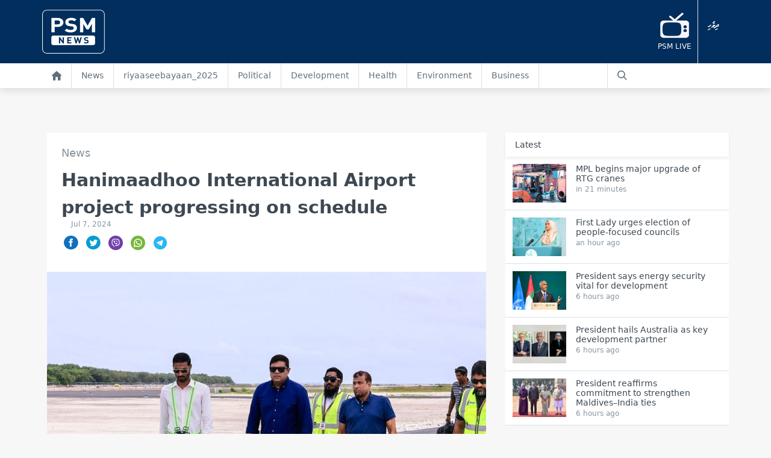

--- FILE ---
content_type: text/html; charset=UTF-8
request_url: https://www.psmnews.mv/en/140102
body_size: 12645
content:
<!DOCTYPE html>
<html lang="en">
<head>
    <meta charset="utf-8">
	<meta http-equiv="X-UA-Compatible" content="IE=edge">
	<meta name=viewport content="width=device-width, initial-scale=1.0">
	<meta name="mobile-web-app-capable" content="yes">
	<meta name="csrf-token" content="yS7YYPJMqmR3koDBVWACKn6VggTwJ9Evo0f8UE1s" />
    <meta name="content-language" content="dv">
    <meta name="google" content="notranslate" />

    <link rel="stylesheet" href="/css/front.css?id=d59b3643a6140ae7e3ff">
    
    <script async src="https://pagead2.googlesyndication.com/pagead/js/adsbygoogle.js?client=ca-pub-6557881055674925"
            crossorigin="anonymous"></script>
    

    <link rel="apple-touch-icon" sizes="180x180" href="/favicon/apple-touch-icon.png">
    <link rel="icon" type="image/png" sizes="32x32" href="/favicon/favicon-32x32.png">
    <link rel="icon" type="image/png" sizes="16x16" href="/favicon/favicon-16x16.png">
    <link rel="manifest" href="/favicon/site.webmanifest">
    <link rel="mask-icon" href="/favicon/safari-pinned-tab.svg" color="#540081">
    <link rel="shortcut icon" href="/favicon/favicon.ico">
    <meta name="msapplication-TileColor" content="#540081">
    <meta name="msapplication-config" content="/favicon/browserconfig.xml">
    <meta name="theme-color" content="#ffffff">

    <title>Hanimaadhoo International Airport project progressing on schedule</title>

	<meta name="robots" content="all" />    <meta name="site_name" content="PSMnews.mv" /><meta property="og:site_name" content="PSMnews.mv" />        <meta name="locale" content="en_EN" /><meta property="og:locale" content="en_EN" />    <meta property="fb:app_id" content="202690487129158" />
    <meta property="fb:pages" content="792628237518727" />
    <meta name="theme-color" content="#540081">
    <meta property="fb:pages" content="682778605132943" />

    <title>Hanimaadhoo International Airport project progressing on schedule</title><meta name="title" content="Hanimaadhoo International Airport project progressing on schedule" /><meta property="og:title" content="Hanimaadhoo International Airport project progressing on schedule" /><meta name="twitter:title" content="Hanimaadhoo International Airport project progressing on schedule" />    <meta name="description" content="PSMNews.mv" /><meta property="og:description" content="PSMNews.mv" /><meta name="twitter:description" content="PSMNews.mv" />    <link rel="image_src" href="https://s3.ap-southeast-1.amazonaws.com/media5.psm.mv/media/post/mMZMKjpDngaPZTWQqhyZuPYQE.jpg" /><meta name="image" content="https://s3.ap-southeast-1.amazonaws.com/media5.psm.mv/media/post/mMZMKjpDngaPZTWQqhyZuPYQE.jpg" /><meta property="og:image" content="https://s3.ap-southeast-1.amazonaws.com/media5.psm.mv/media/post/mMZMKjpDngaPZTWQqhyZuPYQE.jpg" /><meta name="twitter:image" content="https://s3.ap-southeast-1.amazonaws.com/media5.psm.mv/media/post/mMZMKjpDngaPZTWQqhyZuPYQE.jpg" />    <meta name="url" content="https://www.psmnews.mv/en/140102" /><meta property="og:url" content="https://www.psmnews.mv/en/140102" />    <meta property="og:type" content="article" />
    <meta name="keywords" content="news, psm, public service media, maldives, politics, entertainment, sports, tvm, dhivehiraajjeyge adu, adu, dhivehi fm, majlistv, majlis tv, maldeeb, ">
    <meta name="article:publisher" content="https://www.facebook.com/newspsm" />
    <meta content="@PSMnewsmv" data-page-subject="true" name="twitter:site" />
    <meta content="@PSMnewsmv" data-page-subject="true" name="twitter:creator" />
	<meta name="twitter:domain" content="www.psmnews.mv" />    <meta name="twitter:widgets:csp" content="on" />    <meta name="twitter:card" content="summary_large_image" />    <meta name="twitter:image:src" content="https://s3.ap-southeast-1.amazonaws.com/media5.psm.mv/media/post/mMZMKjpDngaPZTWQqhyZuPYQE.jpg" />
    
    <!-- Google Tag Manager -->
    
    <!-- End Google Tag Manager -->

    <!-- OneSignal Integration -->
    <script src="https://cdn.onesignal.com/sdks/OneSignalSDK.js" async=""></script>
    <script>
      var appId = "bd812177-b0ed-4e6f-b024-d6805d94fa74";
      window.OneSignal = window.OneSignal || [];
      OneSignal.push(function() {
        OneSignal.init({
          appId: appId,
        });
      });
    </script>
    <!-- End OneSignal Integration -->

    <!-- Google AdSense Integration -->
    <script data-ad-client="ca-pub-6557881055674925" async src="https://pagead2.googlesyndication.com/pagead/js/adsbygoogle.js"></script>
    <!-- End Google AdSense Integration -->
    <style>
        @media  only screen and (max-width: 2000px) {
            .banner_main {
                background-image: url("/images/riyaasee_banner_website.jpg") !important;
                height: 250px;
                /*width: 100%;*/
                background-size: cover;
            }

            .euro_banner{
                content:url("/images/riyaasee_banner_website.jpg");
                width: 100%;
            }

            .euro_wrap {

            }
        }
        @media  only screen and (max-width: 500px) {
            .banner_main {
                background-image: url("/images/riyaasee_banner_mobile.jpg") !important;
                height: 140px;
                background-size: cover;
            }

            .euro_banner{
                content:url("/images/riyaasee_banner_mobile.jpg");
                width: 100%;
            }

            .euro_wrap {

            }
        }
        a.fill-div {
            display: block;
            height: 100%;
            width: 100%;
            text-decoration: none;
        }
    </style>
    
</head>
<body class="font-sans euro_wrap" >
    <div id="fb-root"></div>
    <script>(function(d, s, id) {
      var js, fjs = d.getElementsByTagName(s)[0];
      if (d.getElementById(id)) return;
      js = d.createElement(s); js.id = id;
      js.src = 'https://connect.facebook.net/en_US/sdk.js#xfbml=1&version=v2.11&appId=317647168419993';
      fjs.parentNode.insertBefore(js, fjs);
    }(document, 'script', 'facebook-jssdk'));</script>
    <div id="app">
        

        
        <style>
    @media  only screen and (max-width: 2000px) {
        .mobile_style {
            display: none;
        }
    }
    @media  only screen and (max-width: 500px) {

    }
</style>

<header class="mb-2 ltr" id="main_nav_psm">
    <div>
        <div class="" style="background: rgba(1, 46, 92, 1) !important;">
            <div class="container mx-auto flex ltr">
                <a href="https://psmnews.mv/en/" class="text-white mr-auto px-4 py-4 md:px-0">
                    <img src="https://www.psmnews.mv/images/logo-psm-news.png" class="w-18 md:w-1/2 float-left">
                </a>
                
                <a href="http://www.psmconnect.mv" class="text-white flex flex-col items-center justify-center ml-auto px-4 md:px-0" style="margin: 10px">
                    <img src="https://www.psmnews.mv/images/icon-livetv.png" class="w-6 md:w-12 float-left">
                    <p class="sans text-xs pt-2">PSM LIVE</p>
                </a>
                <a style="color: white; padding-top: 35px" href="https://psmnews.mv" class="mobile_style border-l font-waheed text-sm border-light-grey text-grey-darker px-4 py-3">
                    ދިވެހި
                </a>
            </div>
        </div>

        <div class="bg-white nav-shadow flex-row md:flex-auto">
            <div class="hidden main-nav flex-col container md:flex md:flex-row ltr mx-auto w-full md:w-auto ">
                <a href="https://psmnews.mv/en/" class="nav-item-en border-light-grey  text-grey-darker"><svg class="icon w-4 hover:text-psm-purple text-grey-darker" viewBox="0 0 22 22" version="1.1" xmlns="http://www.w3.org/2000/svg" xmlns:xlink="http://www.w3.org/1999/xlink"><g id="house-black-silhouette-without-door"  fill-rule="nonzero"><path d="M21.7240418,10.3874639 C22.1228379,9.94903693 22.084328,9.27705945 21.6380579,8.88694835 L11.80613,0.287299773 C11.3598598,-0.102811324 10.6443789,-0.0946392062 10.2075032,0.30572288 L0.342157006,9.34544717 C-0.094718762,9.74580926 -0.116160957,10.4169265 0.294682981,10.8438121 L0.542021215,11.1013055 C0.952363163,11.5281912 1.61563696,11.5790877 2.02253668,11.2146399 L2.75981833,10.5546339 L2.75981833,20.2172312 C2.75981833,20.8100682 3.24036733,21.2900009 3.83300379,21.2900009 L7.67854322,21.2900009 C8.27117968,21.2900009 8.75172868,20.8100682 8.75172868,20.2172312 L8.75172868,13.4573128 L13.6567564,13.4573128 L13.6567564,20.2172312 C13.6482225,20.8096381 14.0722617,21.2895708 14.6648981,21.2895708 L18.7402061,21.2895708 C19.3328426,21.2895708 19.8133916,20.8096381 19.8133916,20.2168011 L19.8133916,10.6906925 C19.8133916,10.6906925 20.0170566,10.8690453 20.2682673,11.0897642 C20.5190478,11.310053 21.04578,11.1334205 21.4445761,10.6945635 L21.7240418,10.3874639 Z" id="icon-home"></path></g></svg></a>
                                                    <a href="https://psmnews.mv/en/news" class="nav-item-en border-light-grey  text-grey-darker">News</a>
                                    <a href="https://psmnews.mv/en/riyaaseebayaan_2025" class="nav-item-en border-light-grey  text-grey-darker">riyaaseebayaan_2025</a>
                                    <a href="https://psmnews.mv/en/political" class="nav-item-en border-light-grey  text-grey-darker">Political</a>
                                    <a href="https://psmnews.mv/en/development" class="nav-item-en border-light-grey  text-grey-darker">Development</a>
                                    <a href="https://psmnews.mv/en/health" class="nav-item-en border-light-grey  text-grey-darker">Health</a>
                                    <a href="https://psmnews.mv/en/16-environment" class="nav-item-en border-light-grey  text-grey-darker">Environment</a>
                                    <a href="https://psmnews.mv/en/business" class="nav-item-en border-light-grey  text-grey-darker">Business</a>
                                
                    
                <a href="#" class="md:ml-auto  border-l border-light-grey text-sm">
                    <form method="GET" action="https://www.psmnews.mv/en/search" accept-charset="UTF-8" class="search-mini-form float-right w-4/5 md:w-auto" id="searchForm">
                        <input type="text" name="q" class=" p-3 pt-2 pb-4 font-waheed w-full">
                    </form>
                    <button type="submit" value="Submit" form="searchForm"><svg class="icon w-4 mx-4 my-3 hover:text-psm-purple text-grey-darker" xmlns="http://www.w3.org/2000/svg" viewBox="0 0 20 20"><path d="M12.9 14.32a8 8 0 1 1 1.41-1.41l5.35 5.33-1.42 1.42-5.33-5.34zM8 14A6 6 0 1 0 8 2a6 6 0 0 0 0 12z"/></svg></button>
                </a>

                

                
                    
                
            </div>

            <div class="container flex ltr mx-auto w-full md:w-auto md:hidden">
                <a class="toggle-nav nav-item mx-auto text-dark-grey mr-auto pl-4 border-0">
                    <svg class="w-4 h-4" viewBox="0 0 18 12" version="1.1" xmlns="http://www.w3.org/2000/svg" xmlns:xlink="http://www.w3.org/1999/xlink"><g transform="translate(-3.000000, -6.000000)" ><path d="M3,18 L21,18 L21,16 L3,16 L3,18 L3,18 Z M3,13 L21,13 L21,11 L3,11 L3,13 L3,13 Z M3,6 L3,8 L21,8 L21,6 L3,6 L3,6 Z" id="Shape"></g></path></svg>                </a>
            </div>
        </div>

        
    </div>
</header>

        
        <div class="container mx-auto my-7">
    <div class="mx-auto text-center">
        <serve-ad location="3" language="en" tags="[1,1,3,54]"></serve-ad>
    </div>
</div>

<div class="container mx-auto flex flex-col md:flex-row mb-6">

    <div class="md:w-2/3 px-2">

        <div class="bg-white container mx-auto md:p-6">
            <a href="/en/news" class="font-base text-grey-dark text-lg mb-3 block">News</a>
            <h1 class="font-base text-3xl leading-normal text-grey-darkest">Hanimaadhoo International Airport project progressing on schedule</h1>
            <div class="flex items-center  border-grey-light border-solid text-sm">
                
                <div class="flex items-center pt-0 px-4">
    <div>
        <div class="ltr text-xs text-grey-dark pr-2 ">
            <time datetime="2024-07-07 15:45:29"></time>
        </div>
    </div>
    </div>            </div>
            <div class="mx-auto">
                <div class="p-0 px-0 py-3 mr-auto">
    <a href="https://www.facebook.com/dialog/share?app_id=202690487129158&href=https://www.psmnews.mv/en/140102" target="_blank" class="px-1"><svg class="icon w-6" viewBox="0 0 22 22" version="1.1" xmlns="http://www.w3.org/2000/svg" xmlns:xlink="http://www.w3.org/1999/xlink">
    <g id="Page-1" stroke="none" stroke-width="1" fill="none" fill-rule="evenodd">
        <g transform="translate(-397.000000, -3063.000000)">
            <g transform="translate(397.000000, 3063.000000)">
                <ellipse id="Oval" fill="#FDFBFB" cx="10.7972701" cy="10.5405405" rx="8.70503645" ry="8.43243243"></ellipse>
                <path d="M10.8812956,0 C4.87210009,0 0,4.71952703 0,10.5405405 C0,16.3615541 4.87210009,21.0810811 10.8812956,21.0810811 C16.890491,21.0810811 21.7625911,16.3615541 21.7625911,10.5405405 C21.7625911,4.71952703 16.890491,0 10.8812956,0 Z M13.6016195,7.02702703 L12.3774737,7.02702703 C11.889629,7.02702703 11.7880702,7.22114865 11.7880702,7.71040541 L11.7880702,8.78378378 L13.6016195,8.78378378 L13.4121036,10.5405405 L11.7880702,10.5405405 L11.7880702,16.6891892 L9.06774631,16.6891892 L9.06774631,10.5405405 L7.25419704,10.5405405 L7.25419704,8.78378378 L9.06774631,8.78378378 L9.06774631,6.75648649 C9.06774631,5.20263514 9.91195349,4.39189189 11.8143667,4.39189189 L13.6016195,4.39189189 L13.6016195,7.02702703 Z" id="Shape" fill="#0F70C0" fill-rule="nonzero"></path>
            </g>
        </g>
    </g>
</svg></a>
    <a href="https://twitter.com/intent/tweet?text=&url=https://www.psmnews.mv/en/140102" target="_blank" class="px-1"><svg class="icon w-6" viewBox="0 0 22 22" version="1.1" xmlns="http://www.w3.org/2000/svg" xmlns:xlink="http://www.w3.org/1999/xlink">
    <g id="Page-1" stroke="none" stroke-width="1" fill="none" fill-rule="evenodd">
        <g id="PSM-HOMEPAGE" transform="translate(-450.000000, -3063.000000)">
            <g id="iconmonstr-twitter-4" transform="translate(450.000000, 3063.000000)">
                <ellipse id="Oval" fill="#FDFBFB" cx="10.7972701" cy="10.5405405" rx="8.70503645" ry="8.43243243"></ellipse>
                <path d="M10.8812956,0 C4.87210009,0 0,4.71952703 0,10.5405405 C0,16.3615541 4.87210009,21.0810811 10.8812956,21.0810811 C16.890491,21.0810811 21.7625911,16.3615541 21.7625911,10.5405405 C21.7625911,4.71952703 16.890491,0 10.8812956,0 Z M16.3817905,8.47195946 C16.5477302,12.0206081 13.8156183,15.9768243 8.97888239,15.9768243 C7.50809394,15.9768243 6.13977102,15.5587162 4.98726047,14.8428378 C6.369185,15.0009459 7.74838922,14.6285135 8.8428662,13.7984459 C7.70395726,13.7782432 6.74186938,13.0483108 6.40908309,12.0460811 C6.81803845,12.1216216 7.22064638,12.0996622 7.58607656,12.0030405 C6.33382079,11.7588514 5.4687578,10.6661486 5.49686781,9.49702703 C5.84869637,9.68587838 6.24949075,9.79918919 6.6765816,9.81236486 C5.51681685,9.06135135 5.18856444,7.57777027 5.87045896,6.44378378 C7.15445183,7.97040541 9.07409373,8.97439189 11.2385648,9.0797973 C10.8586262,7.50222973 12.09456,5.98175676 13.776627,5.98175676 C14.524716,5.98175676 15.2020767,6.28831081 15.6772266,6.77844595 C16.2702572,6.66601351 16.8288304,6.4552027 17.3311835,6.16621622 C17.136227,6.75560811 16.7236445,7.24925676 16.1859272,7.56195946 C16.7127632,7.50047297 17.2151164,7.3652027 17.6811985,7.16405405 C17.3329971,7.67175676 16.8923046,8.11621622 16.3817905,8.47195946 L16.3817905,8.47195946 Z" id="Shape" fill="#069BD5" fill-rule="nonzero"></path>
            </g>
        </g>
    </g>
</svg></a>
    <a href="viber://forward?text=%20https%3A%2F%2Fwww.psmnews.mv%2Fen%2F140102" class="px-1"><svg class="icon w-6" viewBox="0 0 22 22" version="1.1" xmlns="http://www.w3.org/2000/svg" xmlns:xlink="http://www.w3.org/1999/xlink">

        <g id="viber" fill-rule="nonzero">
            <circle id="Oval" fill="#6F3FAA" cx="11" cy="11" r="11"></circle>
            <path d="M16.8191289,7.73110937 L16.8155195,7.71658594 C16.5216133,6.52837109 15.196543,5.25340234 13.979668,4.98815625 L13.9659609,4.98532031 C11.9977344,4.60985938 10.0020508,4.60985938 8.03425391,4.98532031 L8.02011719,4.98815625 C6.80367188,5.25340234 5.47855859,6.52845703 5.18426563,7.71658594 L5.181,7.73110937 C4.81765625,9.39043359 4.81765625,11.0732617 5.181,12.7325859 L5.18426563,12.7471094 C5.46605469,13.8845781 6.69242578,15.1010234 7.86388281,15.4355352 L7.86388281,16.7618945 C7.86388281,17.2419844 8.44890234,17.4777539 8.78156641,17.1312969 L10.1254141,15.7344258 C10.4169141,15.7507109 10.708543,15.7598203 11.0000859,15.7598203 C11.9908164,15.7598203 12.9820195,15.6661055 13.965918,15.478418 L13.979625,15.475582 C15.1965,15.2103359 16.5215703,13.9352813 16.8154766,12.7471523 L16.8190859,12.7326289 C17.1824297,11.0732617 17.1824297,9.39051953 16.8191289,7.73110937 Z M15.7556094,12.4920039 C15.5593711,13.2672031 14.5533008,14.2309063 13.7539102,14.4089688 C12.7074063,14.608 11.6525664,14.6930352 10.5988008,14.6638594 C10.577832,14.6632578 10.5576797,14.6714219 10.5431133,14.6864609 C10.3935391,14.8399453 9.56192188,15.6937344 9.56192188,15.6937344 L8.51829688,16.7648594 C8.44198438,16.8444375 8.30792188,16.7902539 8.30792188,16.6804688 L8.30792188,14.4832188 C8.30792188,14.4469102 8.28201172,14.4161016 8.24634766,14.4090547 C8.24613281,14.4089688 8.24596094,14.4089688 8.24574609,14.4089258 C7.44635547,14.2308633 6.44062891,13.2671602 6.24404688,12.4919609 C5.91701172,10.9920938 5.91701172,9.47160156 6.24404688,7.97173438 C6.44062891,7.19653516 7.44635547,6.23283203 8.24574609,6.05476953 C10.0734648,5.70715234 11.9266211,5.70715234 13.7539531,6.05476953 C14.5537305,6.23283203 15.5594141,7.19653516 15.7556523,7.97173438 C16.0830312,9.47164453 16.0830312,10.9921367 15.7556094,12.4920039 Z" id="Shape" fill="#FFFFFF"></path>
            <path d="M12.7389453,13.5062383 C12.6160547,13.4688984 12.4989648,13.4438477 12.390125,13.3987734 C11.2630117,12.9311445 10.2257461,12.3278633 9.40414063,11.4031328 C8.93689844,10.8772812 8.57119141,10.283582 8.26207422,9.65529297 C8.11546484,9.35734766 7.99192969,9.04775781 7.86598828,8.74010156 C7.75117578,8.45960156 7.92030078,8.16982031 8.09836328,7.95841406 C8.26546875,7.76002734 8.48052734,7.60826172 8.71341797,7.49632812 C8.89517578,7.40901562 9.07444141,7.459375 9.20721484,7.61341797 C9.49416016,7.94651172 9.75781641,8.29662109 9.97119922,8.68273828 C10.1024687,8.92022656 10.0664609,9.21052344 9.82854297,9.37212891 C9.77070703,9.41140234 9.71802734,9.45755078 9.6641875,9.50189453 C9.61692188,9.54078125 9.57249219,9.58005469 9.54009375,9.63269141 C9.48092578,9.72898438 9.47808984,9.84263672 9.51616016,9.94735156 C9.80950781,10.7534883 10.3039492,11.3804023 11.1154141,11.7180938 C11.2452656,11.7721055 11.3756328,11.8349688 11.52525,11.8175664 C11.7757578,11.7883047 11.8568828,11.5134766 12.0324531,11.369918 C12.2040273,11.229625 12.4233398,11.2277773 12.6081484,11.3447383 C12.793043,11.4617852 12.9722227,11.5873398 13.1503711,11.7143125 C13.3252539,11.8389219 13.4993203,11.9607383 13.660582,12.1028359 C13.8156992,12.2394336 13.8691094,12.4186133 13.7817539,12.6039375 C13.6219102,12.9434336 13.3892344,13.2257812 13.0536914,13.4060781 C12.9589453,13.4568672 12.8457656,13.4733242 12.7389453,13.5062383 C12.6160547,13.4688984 12.8457656,13.4733242 12.7389453,13.5062383 Z" id="Shape" fill="#FFFFFF"></path>
            <path d="M11.0030508,7.10814844 C12.4772656,7.14948437 13.688168,8.12783984 13.9476563,9.58533984 C13.9918711,9.83369922 14.0075977,10.0875586 14.0272773,10.3396563 C14.0355703,10.4456602 13.9755,10.5463789 13.8611172,10.5477969 C13.7429531,10.5492148 13.6898008,10.4503008 13.6820664,10.3443828 C13.6668984,10.1346094 13.6563711,9.92384766 13.6274531,9.71587891 C13.4748711,8.61764062 12.599168,7.70906641 11.506043,7.51411719 C11.3415156,7.48476953 11.17325,7.47707812 11.0065742,7.45958984 C10.9012578,7.44854687 10.7633281,7.4421875 10.7399961,7.31121875 C10.7204453,7.20143359 10.8130859,7.11403516 10.9176289,7.10840625 C10.9459453,7.10673047 10.9745195,7.1080625 11.0030508,7.10814844 C12.4773516,7.14948438 10.9745195,7.1080625 11.0030508,7.10814844 Z" id="Shape" fill="#FFFFFF"></path>
            <path d="M13.2434844,10.0125352 C13.2410352,10.0309688 13.2397891,10.0742383 13.2289609,10.1149727 C13.1898594,10.262957 12.9653906,10.2814766 12.9137852,10.1321602 C12.8984453,10.0878594 12.896168,10.0374141 12.896082,9.98971875 C12.8955664,9.67750781 12.8277187,9.36555469 12.6702383,9.09386328 C12.508375,8.81460938 12.2610469,8.57995703 11.9710508,8.43785938 C11.7956523,8.35200781 11.6060312,8.29859766 11.4137891,8.26684375 C11.3297852,8.25292188 11.2448789,8.24454297 11.1604453,8.23276953 C11.0581367,8.21854688 11.0034805,8.15336328 11.0083789,8.05255859 C11.0128906,7.95811328 11.0819414,7.89009375 11.1848945,7.89598047 C11.5231875,7.91514453 11.8500078,7.98836328 12.150832,8.14760547 C12.7624492,8.47154687 13.1118711,8.98278906 13.2138789,9.66551953 C13.2184766,9.6965 13.2258672,9.72709375 13.2282305,9.75811719 C13.2339883,9.8346875 13.2376406,9.91138672 13.2434844,10.0125352 C13.2410352,10.0308828 13.2376406,9.91138672 13.2434844,10.0125352 Z" id="Shape" fill="#FFFFFF"></path>
            <path d="M12.3265313,9.97682813 C12.2032109,9.9790625 12.1372109,9.91074219 12.1244492,9.79773437 C12.1156406,9.71892969 12.1085937,9.63900781 12.0897734,9.56226563 C12.0527344,9.41114453 11.9724258,9.27115234 11.8453242,9.17855469 C11.7853398,9.13485547 11.7173203,9.10301562 11.6461211,9.08239063 C11.5556719,9.05622266 11.4616562,9.06344141 11.3714648,9.04135547 C11.2734531,9.01733594 11.2192266,8.93792969 11.2346523,8.84601953 C11.2486602,8.76231641 11.330043,8.69700391 11.4215234,8.70366406 C11.9930937,8.74491406 12.4015977,9.04041016 12.4599062,9.71330078 C12.4640742,9.76078125 12.4688867,9.81092578 12.4583594,9.85642969 C12.4402266,9.93407422 12.3826484,9.97304688 12.3265313,9.97682813 C12.203168,9.97901953 12.3826484,9.97304688 12.3265313,9.97682813 Z" id="Shape" fill="#FFFFFF"></path>
        </g>

</svg></a>
    <a href="whatsapp://send?text=?text=%20https%3A%2F%2Fwww.psmnews.mv%2Fen%2F140102" class="px-1"><svg class="icon w-6" viewBox="0 0 512 512" version="1.1" xmlns="http://www.w3.org/2000/svg" xmlns:xlink="http://www.w3.org/1999/xlink"><g id="whatsapp" fill-rule="nonzero"><circle id="Oval" fill="#75B73B" cx="256" cy="256" r="256"></circle><g id="Group" transform="translate(109.000000, 108.000000)" fill="#FFFFFF"><path d="M139.837,0.447 C61.808,4.159 0.233,69.143 0.468,147.258 C0.54,171.05 6.284,193.507 16.418,213.353 L0.861,288.867 C0.02,292.953 3.704,296.53 7.762,295.568 L81.757,278.038 C100.768,287.509 122.121,292.977 144.719,293.322 C224.472,294.541 290.97,231.217 293.459,151.493 C296.121,66.035 225.591,-3.638 139.837,0.447 Z M228.13,227.936 C206.461,249.605 177.647,261.54 147,261.54 C129.056,261.54 111.874,257.513 95.934,249.574 L85.632,244.44 L40.262,255.187 L49.811,208.831 L44.736,198.888 C36.46,182.682 32.264,165.16 32.264,146.804 C32.264,116.156 44.199,87.345 65.868,65.674 C87.344,44.196 116.627,32.07 147.002,32.07 C177.646,32.07 206.46,44.005 228.129,65.674 C249.798,87.343 261.733,116.157 261.733,146.801 C261.735,177.177 249.607,206.459 228.13,227.936 Z" id="Shape"></path><path d="M218.115,178.582 L189.731,170.433 C186.002,169.364 181.982,170.423 179.263,173.193 L172.321,180.263 C169.395,183.247 164.955,184.204 161.081,182.637 C147.654,177.203 119.409,152.089 112.2,139.531 C110.116,135.907 110.461,131.379 113.017,128.069 L119.075,120.23 C121.449,117.16 121.949,113.033 120.38,109.483 L108.439,82.475 C105.579,76.007 97.313,74.123 91.912,78.691 C83.991,85.392 74.592,95.571 73.451,106.851 C71.436,126.738 79.966,151.805 112.213,181.906 C149.47,216.684 179.307,221.275 198.736,216.57 C209.755,213.903 218.561,203.205 224.115,194.444 C227.906,188.467 224.91,180.535 218.115,178.582 Z" id="Shape"></path></g></g></svg></a>
    <a href="https://t.me/share/url?url=https%3A%2F%2Fwww.psmnews.mv%2Fen%2F140102&text= " class="px-1"><svg class="icon w-6" viewBox="0 0 48 48" width="22px" height="22px" version="1.1" xmlns="http://www.w3.org/2000/svg" xmlns:xlink="http://www.w3.org/1999/xlink">
    <g id="telegram" fill-rule="nonzero">
        <circle id="Oval" fill="#29b6f6" cx="24" cy="24" r="24"></circle>
        <path fill="#29b6f6" d="M24 4A20 20 0 1 0 24 44A20 20 0 1 0 24 4Z"></path><path fill="#fff" d="M33.95,15l-3.746,19.126c0,0-0.161,0.874-1.245,0.874c-0.576,0-0.873-0.274-0.873-0.274l-8.114-6.733 l-3.97-2.001l-5.095-1.355c0,0-0.907-0.262-0.907-1.012c0-0.625,0.933-0.923,0.933-0.923l21.316-8.468 c-0.001-0.001,0.651-0.235,1.126-0.234C33.667,14,34,14.125,34,14.5C34,14.75,33.95,15,33.95,15z"></path><path fill="#b0bec5" d="M23,30.505l-3.426,3.374c0,0-0.149,0.115-0.348,0.12c-0.069,0.002-0.143-0.009-0.219-0.043 l0.964-5.965L23,30.505z"></path><path fill="#cfd8dc" d="M29.897,18.196c-0.169-0.22-0.481-0.26-0.701-0.093L16,26c0,0,2.106,5.892,2.427,6.912 c0.322,1.021,0.58,1.045,0.58,1.045l0.964-5.965l9.832-9.096C30.023,18.729,30.064,18.416,29.897,18.196z"></path>
    </g>
</svg>

</a>
</div>            </div>
        </div>
        <div class="bg-white container mx-auto">
                        <slider v-cloak>
			<template slot-scope="props">
										<figure class="leading-zero  relative ">
					<img class="w-full" src="https://s3.ap-southeast-1.amazonaws.com/media5.psm.mv/media/post/big_mMZMKjpDngaPZTWQqhyZuPYQE.jpg" alt="">
					
										<div class="pin-b pin-r pin-l p-4 bg-black">
						<span class=" text-white leading-normal">Minister of Transport and Civil Aviation Mohamed Ameen inspects the works of the Hanimaadhoo International Airport development project - Transport Ministry</span>
					</div>
									</figure>
									</template>
		</slider>
			        </div>
        <div class="bg-white container mx-auto mb-7 md:p-6">
            <div class="content block">
                <p class="t-block    text-grey-darkest " style="line-height: 32px;margin-bottom: 25px;">
			Minister of Transport and Civil Aviation Mohamed Ameen has confirmed the Hanimaadhoo International Airport project is progressing as scheduled. He made the statement after visiting the airport on Saturday to inspect the progress of the ongoing works.<br />
<br />
The redevelopment project, managed by Regional Airports Company Limited (RACL), was launched in January 2023. According to RACL's Managing Director Ahmed Mubeen, the development of Hanimaadhoo International Airport is expected to be completed by March 2025. The new runway's development is fully completed and set to open for operations on June 23.<br />
<br />
The airport development includes the construction of a 2.46km runway, enabling larger aircraft such as Airbus A320s and Boeing 737s to land. The first step was establishing a new 2,465m runway. Due to land constraints, only 1,200 meters of the new runway and the previous runway were put into operation on January 28, 2024, after the completion of the initial phase. With the remaining 1,200 meters now completed, efforts are underway to prepare the runway for flight operations.<br />
<br />
RACL has stated that all final preparations are ongoing to officially open the airport. Once fully developed, the airport will have the capacity to cater to 1.5 million passengers annually and operate 24 hours a day.<br />
<br />
The Hanimaadhoo International Airport development is closely linked with the tourism industry and the economy of the atoll, promising significant regional benefits upon completion.
		</p>
	            </div>
        </div>

        <div class="tags flex flex-row flex-wrap my-6">
    <a class="text-sm text-grey-dark p-2 px-4 mx-2 bg-psm-purple text-white rounded-full">Related</a>
            <a href="https://www.psmnews.mv/en/development" class="text-sm border hover:border-psm-purple hover:text-psm-purple font-normal bg-grey-lighter text-grey-darkest p-2 px-4 mx-2 rounded-full">Development</a>
    </div>

        <div class="my-6">
            <div class="ads bg-white">
                <serve-ad location="5" language="en" tags="[1,1,3,54]"></serve-ad>
            </div>
        </div>

        <div class="my-8 flex flex-col">
        <div class="flex flex-col">
        <div class="comment-success bg-purple-lightest text-purple-dark px-4 py-3 relative" role="alert" style="color: rgba(74, 74, 74, 0.67); background-color: rgba(173, 173, 173, 0.76);">
          <strong class=" px-4">Deadline for commenting has been reached, Thank you</strong>
        </div>
    </div>
        <div class="comment-list">

        
    </div>
</div>
    </div>

    <div class="md:w-1/3 md:ml-6">

        <div class="bg-white mb-6">
    <div class="side-nav-shadow flex relative z-10">
        <a class="nav-item-en border-light-grey border-r-0 hover:text-psm-purple text-grey-darkest">Latest</a>
    </div>
    <div>
                <a href="https://www.psmnews.mv/en/173261" class="bg-white border-b flex flex-row w-full p-3">
            <figure class="leading-zero h-16 w-24 bg-cover bg-center relative" style="background-image: url('https://s3.ap-southeast-1.amazonaws.com/media5.psm.mv/media/post/mini_pu3OV58cISF0v480VapoCOmZx.jpg');"></figure>
            <div class="px-4 w-4/5">
                <h2 class="text-sm font-medium  text-grey-darkest">MPL begins major upgrade of RTG cranes</h2>
                <div class="flex items-center py-0">
                    <div class="flex items-center pt-1">
    <div>
        <div class="ltr text-xs text-grey-dark pr-2 ">
            <time datetime="2026-01-27 02:31:00"></time>
        </div>
    </div>
    </div>                </div>
            </div>
        </a>
                <a href="https://www.psmnews.mv/en/173262" class="bg-white border-b flex flex-row w-full p-3">
            <figure class="leading-zero h-16 w-24 bg-cover bg-center relative" style="background-image: url('https://s3.ap-southeast-1.amazonaws.com/media5.psm.mv/media/post/mini_FoN3WYfBhTxfvm2Wj1WjORYWt.JPG');"></figure>
            <div class="px-4 w-4/5">
                <h2 class="text-sm font-medium  text-grey-darkest">First Lady urges election of people-focused councils</h2>
                <div class="flex items-center py-0">
                    <div class="flex items-center pt-1">
    <div>
        <div class="ltr text-xs text-grey-dark pr-2 ">
            <time datetime="2026-01-27 00:44:05"></time>
        </div>
    </div>
    </div>                </div>
            </div>
        </a>
                <a href="https://www.psmnews.mv/en/173251" class="bg-white border-b flex flex-row w-full p-3">
            <figure class="leading-zero h-16 w-24 bg-cover bg-center relative" style="background-image: url('https://s3.ap-southeast-1.amazonaws.com/media5.psm.mv/media/post/mini_vvtWMBqsT4GzD2ValeSRgR98C.jpg');"></figure>
            <div class="px-4 w-4/5">
                <h2 class="text-sm font-medium  text-grey-darkest">President says energy security vital for development</h2>
                <div class="flex items-center py-0">
                    <div class="flex items-center pt-1">
    <div>
        <div class="ltr text-xs text-grey-dark pr-2 ">
            <time datetime="2026-01-26 20:16:22"></time>
        </div>
    </div>
    </div>                </div>
            </div>
        </a>
                <a href="https://www.psmnews.mv/en/173250" class="bg-white border-b flex flex-row w-full p-3">
            <figure class="leading-zero h-16 w-24 bg-cover bg-center relative" style="background-image: url('https://s3.ap-southeast-1.amazonaws.com/media5.psm.mv/media/post/mini_4PgWbvkCDW0S4lSaF8RJtvLsm.jpg');"></figure>
            <div class="px-4 w-4/5">
                <h2 class="text-sm font-medium  text-grey-darkest">President hails Australia as key development partner</h2>
                <div class="flex items-center py-0">
                    <div class="flex items-center pt-1">
    <div>
        <div class="ltr text-xs text-grey-dark pr-2 ">
            <time datetime="2026-01-26 20:08:15"></time>
        </div>
    </div>
    </div>                </div>
            </div>
        </a>
                <a href="https://www.psmnews.mv/en/173249" class="bg-white border-b flex flex-row w-full p-3">
            <figure class="leading-zero h-16 w-24 bg-cover bg-center relative" style="background-image: url('https://s3.ap-southeast-1.amazonaws.com/media5.psm.mv/media/post/mini_O4TIMPxekNXpBG1yeWiExzt29.JPG');"></figure>
            <div class="px-4 w-4/5">
                <h2 class="text-sm font-medium  text-grey-darkest">President reaffirms commitment to strengthen Maldives–India ties</h2>
                <div class="flex items-center py-0">
                    <div class="flex items-center pt-1">
    <div>
        <div class="ltr text-xs text-grey-dark pr-2 ">
            <time datetime="2026-01-26 20:02:45"></time>
        </div>
    </div>
    </div>                </div>
            </div>
        </a>
            </div>
</div>

        <div class="ads bg-white">
            <serve-ad location="4" language="en" tags="[1,1,3,54]"></serve-ad>
        </div>
    </div>

</div>

        
        <footer class="w-full footer-bg">

    <div class="container mx-auto py-4">
        <div class="flex flex-col md:flex-row">
            <div class="flex flex-col md:flex-row md:w-1/3">
                <a href="http://psm.mv" target="_blank" class="text-center md:text-left md:mr-7">
                    <img src="https://www.psmnews.mv/images/psm-official-logo.png " alt="" class="w-18 md:w-auto">
                </a>
                <div class="w-auto text-center md:text-left md:ml-7">
                    <div class="py-4 md:py-0">
                        <a href="https://www.facebook.com/newspsm" target="_blank"  class="mr-2"><svg class="icon w-6" viewBox="0 0 22 22" version="1.1" xmlns="http://www.w3.org/2000/svg" xmlns:xlink="http://www.w3.org/1999/xlink">
    <g id="Page-1" stroke="none" stroke-width="1" fill="none" fill-rule="evenodd">
        <g transform="translate(-397.000000, -3063.000000)">
            <g transform="translate(397.000000, 3063.000000)">
                <ellipse id="Oval" fill="#FDFBFB" cx="10.7972701" cy="10.5405405" rx="8.70503645" ry="8.43243243"></ellipse>
                <path d="M10.8812956,0 C4.87210009,0 0,4.71952703 0,10.5405405 C0,16.3615541 4.87210009,21.0810811 10.8812956,21.0810811 C16.890491,21.0810811 21.7625911,16.3615541 21.7625911,10.5405405 C21.7625911,4.71952703 16.890491,0 10.8812956,0 Z M13.6016195,7.02702703 L12.3774737,7.02702703 C11.889629,7.02702703 11.7880702,7.22114865 11.7880702,7.71040541 L11.7880702,8.78378378 L13.6016195,8.78378378 L13.4121036,10.5405405 L11.7880702,10.5405405 L11.7880702,16.6891892 L9.06774631,16.6891892 L9.06774631,10.5405405 L7.25419704,10.5405405 L7.25419704,8.78378378 L9.06774631,8.78378378 L9.06774631,6.75648649 C9.06774631,5.20263514 9.91195349,4.39189189 11.8143667,4.39189189 L13.6016195,4.39189189 L13.6016195,7.02702703 Z" id="Shape" fill="#0F70C0" fill-rule="nonzero"></path>
            </g>
        </g>
    </g>
</svg></a>
                        <a href="https://twitter.com/PSMnewsmv" target="_blank" class="mr-2"><svg class="icon w-6" viewBox="0 0 22 22" version="1.1" xmlns="http://www.w3.org/2000/svg" xmlns:xlink="http://www.w3.org/1999/xlink">
    <g id="Page-1" stroke="none" stroke-width="1" fill="none" fill-rule="evenodd">
        <g id="PSM-HOMEPAGE" transform="translate(-450.000000, -3063.000000)">
            <g id="iconmonstr-twitter-4" transform="translate(450.000000, 3063.000000)">
                <ellipse id="Oval" fill="#FDFBFB" cx="10.7972701" cy="10.5405405" rx="8.70503645" ry="8.43243243"></ellipse>
                <path d="M10.8812956,0 C4.87210009,0 0,4.71952703 0,10.5405405 C0,16.3615541 4.87210009,21.0810811 10.8812956,21.0810811 C16.890491,21.0810811 21.7625911,16.3615541 21.7625911,10.5405405 C21.7625911,4.71952703 16.890491,0 10.8812956,0 Z M16.3817905,8.47195946 C16.5477302,12.0206081 13.8156183,15.9768243 8.97888239,15.9768243 C7.50809394,15.9768243 6.13977102,15.5587162 4.98726047,14.8428378 C6.369185,15.0009459 7.74838922,14.6285135 8.8428662,13.7984459 C7.70395726,13.7782432 6.74186938,13.0483108 6.40908309,12.0460811 C6.81803845,12.1216216 7.22064638,12.0996622 7.58607656,12.0030405 C6.33382079,11.7588514 5.4687578,10.6661486 5.49686781,9.49702703 C5.84869637,9.68587838 6.24949075,9.79918919 6.6765816,9.81236486 C5.51681685,9.06135135 5.18856444,7.57777027 5.87045896,6.44378378 C7.15445183,7.97040541 9.07409373,8.97439189 11.2385648,9.0797973 C10.8586262,7.50222973 12.09456,5.98175676 13.776627,5.98175676 C14.524716,5.98175676 15.2020767,6.28831081 15.6772266,6.77844595 C16.2702572,6.66601351 16.8288304,6.4552027 17.3311835,6.16621622 C17.136227,6.75560811 16.7236445,7.24925676 16.1859272,7.56195946 C16.7127632,7.50047297 17.2151164,7.3652027 17.6811985,7.16405405 C17.3329971,7.67175676 16.8923046,8.11621622 16.3817905,8.47195946 L16.3817905,8.47195946 Z" id="Shape" fill="#069BD5" fill-rule="nonzero"></path>
            </g>
        </g>
    </g>
</svg></a>
                        <a href="https://www.youtube.com/user/mbcnewsmv" target="_blank" class="mr-2"><svg class="icon w-6"  viewBox="0 0 22 22" version="1.1" xmlns="http://www.w3.org/2000/svg" xmlns:xlink="http://www.w3.org/1999/xlink">
    <g stroke="none" stroke-width="1" fill="none" fill-rule="evenodd">
        <g transform="translate(-423.000000, -3063.000000)">
            <g id="iconmonstr-youtube-9" transform="translate(423.000000, 3063.000000)">
                <ellipse id="Oval" fill="#FDFBFB" cx="10.7972701" cy="10.5405405" rx="8.70503645" ry="8.43243243"></ellipse>
                <path d="M10.8812956,0 C4.87210009,0 0,4.71952703 0,10.5405405 C0,16.3615541 4.87210009,21.0810811 10.8812956,21.0810811 C16.890491,21.0810811 21.7625911,16.3615541 21.7625911,10.5405405 C21.7625911,4.71952703 16.890491,0 10.8812956,0 Z M14.9082817,14.8375676 C13.0022414,14.9640541 8.75672261,14.9640541 6.85340266,14.8375676 C4.7895836,14.7005405 4.54928832,13.722027 4.53387315,10.5405405 C4.54928832,7.35290541 4.79230392,6.38054054 6.85340266,6.24351351 C8.75672261,6.11702703 13.0031482,6.11702703 14.9082817,6.24351351 C16.9730075,6.38054054 17.212396,7.35905405 17.228718,10.5405405 C17.212396,13.7281757 16.9702872,14.7005405 14.9082817,14.8375676 Z M9.06774631,8.48337838 L13.5263572,10.537027 L9.06774631,12.5977027 L9.06774631,8.48337838 L9.06774631,8.48337838 Z" id="Shape" fill="#CC1515" fill-rule="nonzero"></path>
            </g>
        </g>
    </g>
</svg></a>
                        
                    </div>

                    <p class="text-white text-xs leading-normal py-2"><strong>Public Service Media</strong> <br> Radio Building, Ameenee Magu <br> Male', 20331, Republic of Maldives</p>

                    <div class="flex flex-col">
                        <a class="text-white text-xs my-1"><svg class="icon w-4 mr-2" viewBox="0 0 13 13" version="1.1" xmlns="http://www.w3.org/2000/svg" xmlns:xlink="http://www.w3.org/1999/xlink">
    <g id="Page-1" stroke="none" stroke-width="1" fill="none" fill-rule="evenodd">
        <g transform="translate(-396.000000, -3179.000000)" fill="#FFFFFF" fill-rule="nonzero">
            <g id="phone" transform="translate(396.000000, 3179.000000)">
                <path d="M5.80318139,0.949004614 C2.59837447,0.949004614 0,3.46600925 0,6.57045551 C0,9.67490177 2.59837447,12.1919064 5.80318139,12.1919064 C9.00798831,12.1919064 11.6063628,9.67490177 11.6063628,6.57045551 C11.6063628,3.46600925 9.00798831,0.949004614 5.80318139,0.949004614 Z M7.46917805,9.30013837 C5.68760136,10.0890153 2.92286903,4.88261488 4.66430704,4.00285781 L5.17353621,3.75973006 L6.0178991,5.35669057 L5.51398952,5.5970076 C4.98444921,5.87199024 6.08705368,7.95801697 6.62868394,7.70364632 L7.12775754,7.46707693 L7.97889081,9.05841598 L7.46917805,9.30013837 L7.46917805,9.30013837 Z" id="Shape"></path>
            </g>
        </g>
    </g>
</svg> +(960) 300 0300</a>
                        <a class="text-white text-xs my-1"><svg class="icon w-4 mr-2" viewBox="0 0 13 13" version="1.1" xmlns="http://www.w3.org/2000/svg" xmlns:xlink="http://www.w3.org/1999/xlink">
    <g id="Page-1" stroke="none" stroke-width="1" fill="none" fill-rule="evenodd">
        <g transform="translate(-395.000000, -3205.000000)" fill="#FFFFFF" fill-rule="nonzero">
            <g id="fax" transform="translate(395.000000, 3205.000000)">
                <path d="M6.52785205,0.363404801 C3.32304513,0.363404801 0.724670658,2.88040944 0.724670658,5.9848557 C0.724670658,9.08930195 3.32304513,11.6063066 6.52785205,11.6063066 C9.73265897,11.6063066 12.3310334,9.08930195 12.3310334,5.9848557 C12.3310334,2.88040944 9.73265897,0.363404801 6.52785205,0.363404801 Z M7.2131312,5.21284311 L7.5552368,5.83937936 L7.31214798,5.96509544 C6.65570339,6.28142982 5.53534683,4.23496617 6.17371693,3.88490309 L6.41890135,3.75739837 L6.7612689,4.38470118 L6.51870398,4.51067279 C6.32643329,4.61978004 6.77384246,5.43897874 6.97109018,5.33804815 L7.2131312,5.21284311 L7.2131312,5.21284311 Z M9.91304119,5.26088096 L9.91304119,8.3271269 L3.62626135,8.3271269 L3.62626135,5.26088096 L4.67405799,5.26088096 L4.67405799,2.70567601 L7.37946892,2.70567601 C7.78234672,2.70567601 8.86524455,3.94546145 8.86524455,4.24672011 L8.86524455,5.26088096 L9.91304119,5.26088096 Z M5.19795631,6.53848344 L8.34134623,6.53848344 L8.34134623,4.39313336 C8.34134623,4.05124694 7.7438402,4.01138574 7.49001146,4.07909867 C7.60867443,3.87136051 7.56990596,3.216717 7.20658247,3.216717 L5.19795631,3.216717 L5.19795631,6.53848344 L5.19795631,6.53848344 Z M9.38914287,5.77192195 L8.86524455,5.77192195 L8.86524455,7.04952443 L4.67405799,7.04952443 L4.67405799,5.77192195 L4.15015967,5.77192195 L4.15015967,7.81608591 L9.38914287,7.81608591 L9.38914287,5.77192195 Z" id="Shape"></path>
            </g>
        </g>
    </g>
</svg> +(960) 331 7232</a>
                        <a class="text-white text-xs my-1"><svg class="icon w-4 mr-2" viewBox="0 0 13 13" version="1.1" xmlns="http://www.w3.org/2000/svg" xmlns:xlink="http://www.w3.org/1999/xlink">
    <g id="Page-1" stroke="none" stroke-width="1" fill="none" fill-rule="evenodd">
        <g transform="translate(-396.000000, -3231.000000)" fill="#FFFFFF" fill-rule="nonzero">
            <g id="email" transform="translate(396.000000, 3231.000000)">
                <path d="M6.28545799,0.372773886 C3.08065107,0.372773886 0.482276603,2.88977852 0.482276603,5.99422478 C0.482276603,9.09867104 3.08065107,11.6156757 6.28545799,11.6156757 C9.49026491,11.6156757 12.0886394,9.09867104 12.0886394,5.99422478 C12.0886394,2.88977852 9.49026491,0.372773886 6.28545799,0.372773886 L6.28545799,0.372773886 Z M9.66581115,3.64258449 L6.28545799,6.29684622 L2.90462123,3.64258449 L9.66581115,3.64258449 Z M9.67064714,8.3271269 L2.90026885,8.3271269 L2.90026885,4.34292358 L6.28545799,7.00046449 L9.67064714,4.34339203 L9.67064714,8.3271269 Z" id="Shape"></path>
            </g>
        </g>
    </g>
</svg> <span class="__cf_email__" data-cfemail="eb82858d84ab9b9886c5869d">[email&#160;protected]</span></a>
                    </div>
                </div>
            </div>
            
            <div class="hidden md:flex md:flex-row md:w-2/3" style="display: none;">
                <div class="flex flex-col text-right w-1/3">
                    <a href="" class="font-waheed text-white text-base py-2">ޚަބަރު</a>
                    <a href="" class="font-waheed text-white text-base py-2">ޚަބަރު</a>
                    <a href="" class="font-waheed text-white text-base py-2">ޚަބަރު</a>
                    <a href="" class="font-waheed text-white text-base py-2">ޚަބަރު</a>
                    <a href="" class="font-waheed text-white text-base py-2">ޚަބަރު</a>
                    <a href="" class="font-waheed text-white text-base py-2">ޚަބަރު</a>
                </div>
                <div class="flex flex-col text-right w-1/3">
                    <a href="" class="font-waheed text-white text-base py-2">ޚަބަރު</a>
                    <a href="" class="font-waheed text-white text-base py-2">ޚަބަރު</a>
                    <a href="" class="font-waheed text-white text-base py-2">ޚަބަރު</a>
                    <a href="" class="font-waheed text-white text-base py-2">ޚަބަރު</a>
                    <a href="" class="font-waheed text-white text-base py-2">ޚަބަރު</a>
                    <a href="" class="font-waheed text-white text-base py-2">ޚަބަރު</a>
                </div>
                <div class="flex flex-col text-right w-1/3">
                    <a href="" class="font-waheed text-white text-base py-2">ޚަބަރު</a>
                    <a href="" class="font-waheed text-white text-base py-2">ޚަބަރު</a>
                    <a href="" class="font-waheed text-white text-base py-2">ޚަބަރު</a>
                    <a href="" class="font-waheed text-white text-base py-2">ޚަބަރު</a>
                    <a href="" class="font-waheed text-white text-base py-2">ޚަބަރު</a>
                    <a href="" class="font-waheed text-white text-base py-2">ޚަބަރު</a>
                </div>
            </div>
            
        </div>
    </div>

    <div class="w-full footer-border">
        <div class="container mx-auto flex flex-col md:flex-row py-4 opacity-75">
            <div class="md:mr-auto text-center md:text-left">
                <a class="text-white text-xs mr-2" href="">About</a>
                <a class="text-white text-xs mr-2" href="">Contact</a>
                <a class="text-white text-xs mr-2" href="">TOS</a>
            </div>

            <div class="my-4 md:my-auto md:mr-auto text-center">
                <img class="mx-2" src="https://www.psmnews.mv/images/logo-tvm.png " alt="">
                <img class="mx-2" src="https://www.psmnews.mv/images/logo-majlis.png " alt="">
                <img class="mx-2" src="https://www.psmnews.mv/images/logo-munaaru.png " alt="">
                <img class="mx-2" src="https://www.psmnews.mv/images/logo-yes.png " alt="">
                <img class="mx-2" src="https://www.psmnews.mv/images/logo-dheeneeadu.png " alt="">
                <img class="mx-2" src="https://www.psmnews.mv/images/logo-fm.png " alt="">
                <img class="mx-2" src="https://www.psmnews.mv/images/logo-adu.png " alt="">
            </div>

            <p class="md:ml-auto text-white text-xs text-center md:text-right opacity-75">
                © 2026 PSM News. Public Service Media. All rights reserved.
            </p>
        </div>
    </div>
</footer>
    </div>
    <script data-cfasync="false" src="/cdn-cgi/scripts/5c5dd728/cloudflare-static/email-decode.min.js"></script><script src="/js/front.js?id=1ce5a4ec5cd0f561214b"></script>
        <!-- Global site tag (gtag.js) - Google Analytics -->
    <script async src="https://www.googletagmanager.com/gtag/js?id=UA-64482090-1"></script>
    <script>
        window.dataLayer = window.dataLayer || [];
      function gtag(){dataLayer.push(arguments);}
      gtag('js', new Date());

      gtag('config', 'UA-64482090-1');

    </script>

<script defer src="https://static.cloudflareinsights.com/beacon.min.js/vcd15cbe7772f49c399c6a5babf22c1241717689176015" integrity="sha512-ZpsOmlRQV6y907TI0dKBHq9Md29nnaEIPlkf84rnaERnq6zvWvPUqr2ft8M1aS28oN72PdrCzSjY4U6VaAw1EQ==" data-cf-beacon='{"version":"2024.11.0","token":"ee9b6bf5710a430f94ffe053affee6c1","r":1,"server_timing":{"name":{"cfCacheStatus":true,"cfEdge":true,"cfExtPri":true,"cfL4":true,"cfOrigin":true,"cfSpeedBrain":true},"location_startswith":null}}' crossorigin="anonymous"></script>
</body>
</html>


--- FILE ---
content_type: text/html; charset=utf-8
request_url: https://www.google.com/recaptcha/api2/aframe
body_size: 267
content:
<!DOCTYPE HTML><html><head><meta http-equiv="content-type" content="text/html; charset=UTF-8"></head><body><script nonce="xkEfEC5XdrKH4A-dS5oyPg">/** Anti-fraud and anti-abuse applications only. See google.com/recaptcha */ try{var clients={'sodar':'https://pagead2.googlesyndication.com/pagead/sodar?'};window.addEventListener("message",function(a){try{if(a.source===window.parent){var b=JSON.parse(a.data);var c=clients[b['id']];if(c){var d=document.createElement('img');d.src=c+b['params']+'&rc='+(localStorage.getItem("rc::a")?sessionStorage.getItem("rc::b"):"");window.document.body.appendChild(d);sessionStorage.setItem("rc::e",parseInt(sessionStorage.getItem("rc::e")||0)+1);localStorage.setItem("rc::h",'1769479793773');}}}catch(b){}});window.parent.postMessage("_grecaptcha_ready", "*");}catch(b){}</script></body></html>